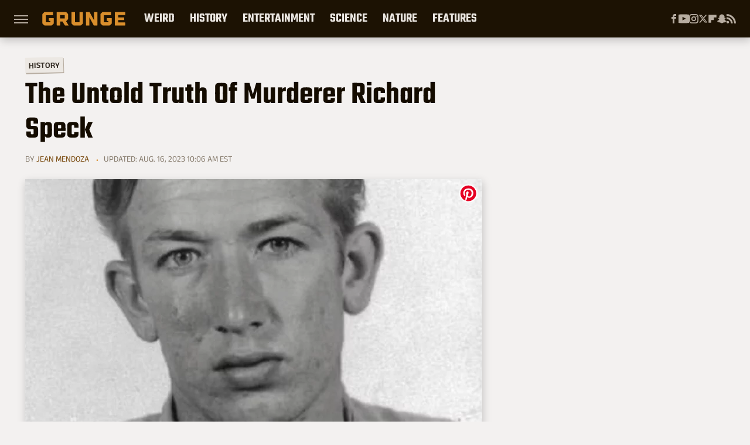

--- FILE ---
content_type: application/javascript; charset=utf-8
request_url: https://fundingchoicesmessages.google.com/f/AGSKWxXru3jgvmME-sSPfvGvQg9gJ8qR2k4DUVIPCvhfSdKt5OHY7F-I8svr69bIq88vYVnRt70D8yQ5h_n7sRCDn_Gy04WPjdpGuyXy83r9VkDP2NBUbjEmAKkQYtTiZsXtikPeJyONT4gqDYtD3WEo_yc0xIgXkJ38uJr3zVV2KHJOXNOLM3seP6TRxonC/_-bg_ads./adspot_-125x40-/adv8./page-ads.
body_size: -1289
content:
window['149555cb-3cb7-4b36-a115-56c20bf0c591'] = true;

--- FILE ---
content_type: text/plain; charset=utf-8
request_url: https://ads.adthrive.com/http-api/cv2
body_size: 5447
content:
{"om":["01ucnakw","07qjzu81","0g8i9uvz","0iyi1awv","0kl5wonw","0p298ycs8g7","0qqb9a98","0v9iqcb6","0y0basn0","1","1011_74_18364134","1029_01ucnakw","1029_ibf35bj8","10310289136970_522754849","10310289136970_573918491","10ua7afe","11142692","11509227","11769254","1185:1610326628","1185:1610326728","11896988","11963080","12010080","12010084","12010088","12168663","12169133","12171164","12171239","12181287","124844_24","124848_8","12952197","1463327","1606221","1610326628","17_24696328","17_24766956","17_24794122","17_24794130","17_24794136","17x0742b","1891/84806","1891/84813","1f397cae-9d96-4e7a-8be2-bf76fccf8157","1h2987yhpl7","1kpkdyg3","1ktgrre1","1ybd10t0","206_522709","2132:42839771","2132:44283562","2132:45142077","2132:45327624","2132:45970140","2132:46038615","2132:46137656","2149:11731891","2179:589289985696794383","2179:591283456202345442","2249:650628575","2249:650662457","2249:700758149","2307:0gpaphas","2307:0p2de1vk","2307:0sm4lr19","2307:0y0basn0","2307:1h7yhpl7","2307:3v2n6fcp","2307:4etfwvf1","2307:4jvxy62x","2307:4mmcjpc4","2307:5o763de9","2307:6431n1h4","2307:66r1jy9h","2307:77gj3an4","2307:7uqs49qv","2307:7xb3th35","2307:8linfb0q","2307:8orkh93v","2307:9ckgjh5j","2307:9jse9oga","2307:a2uqytjp","2307:a566o9hb","2307:a8beztgq","2307:a90208mb","2307:c0mw623r","2307:c2fv14pu","2307:cuudl2xr","2307:d02sgs5o","2307:d03uoroo","2307:d8lb4cac","2307:e1an7fls","2307:f3tdw9f3","2307:f7atgbcb","2307:fjp0ceax","2307:fqeh4hao","2307:g749lgab","2307:gn3plkq1","2307:h7fq12y2","2307:h9hxhm9h","2307:hfqgqvcv","2307:hn3eanl8","2307:i90isgt0","2307:icajkkn0","2307:ixnblmho","2307:kbu6vdml","2307:lc1wx7d6","2307:lxoi65lp","2307:n2rcz3xr","2307:o2s05iig","2307:o4v8lu9d","2307:oo8yaihc","2307:pi9dvb89","2307:plth4l1a","2307:r0u09phz","2307:revf1erj","2307:s400875z","2307:sfg1qb1x","2307:sj78qu8s","2307:tomxatk9","2307:tty470r7","2307:u4atmpu4","2307:v958nz4c","2307:wdpqcqr6","2307:x5dl9hzy","2307:z2zvrgyz","2307:z9ku9v6m","2307:zjn6yvkc","234ca97a-3a45-443c-baf6-d4fcabd882ca","23618421","23t9uf9c","2409_15064_70_85809046","2409_25495_176_CR52092921","2409_25495_176_CR52240039","2409_25495_176_CR52240044","24xairda","25_8b5u826e","25_oz31jrd0","25_sqmqxvaf","25_ti0s3bz3","25_utberk8n","25_yi6qlg3p","25_ztlksnbe","262808","2662_200562_8166422","2662_200562_8168483","2662_200562_8172724","2662_200562_8172741","2662_200562_8182933","2662_200562_8182952","2662_255125_8179289","2662_255125_8179376","2676:86082782","2676:86739704","2676:86739708","2715_9888_262592","2715_9888_522710","2715_9888_549423","2760:176_CR52092920","2760:176_CR52092921","2760:176_CR52175339","286bn7o6","28933536","29402249","29414696","29414711","2974:8166422","2974:8172728","2974:8172741","2_206_554471","2d8a6d1a-f54b-4bc6-b671-669feffc5492","2f95f9a6-eecc-472f-a00f-3907fd3fd32c","2mokbgft","2pu0gomp","3018/9541415ed0aac80c5cf0093391b7c818","308_125203_20","308_125204_13","31809564","32661333","33603859","33604310","33605403","33605623","33608594","33608958","33610849","33637455","34182009","34379117","34534177","3490:CR52092921","3490:CR52175339","3658_104709_9ckgjh5j","3658_104709_d8lb4cac","3658_104709_s400875z","3658_104709_wdpqcqr6","3658_136236_9jse9oga","3658_15106_u4atmpu4","3658_15858_T26430459","3658_18008_h4ri05oz","3658_203382_f3tdw9f3","3658_203382_z2zvrgyz","3658_67113_77gj3an4","3658_89858_ixnblmho","3658_93957_T26479487","381513943572","38495746","38557850","39303318","39364467","3LMBEkP-wis","3a7sb5xc","3ht3x9kw","3swzj6q3","3v2n6fcp","409_216386","409_216406","409_225980","409_225992","409_225993","409_226351","409_226364","409_227223","409_227239","409_228367","409_228373","409_228380","409_230727","42231835","42231859","43919984","439246469228","44629254","451ofy3j","45327624","45327625","45327637","45563097","458901553568","481703827","485027845327","4etfwvf1","4f298k9nxse","4fk9nxse","4n9mre1i","5126511933","51372410","52941182","5316_1685752_9122b399-49be-47cf-ac97-7588e75c9369","5316_1685752_a0780d94-47f1-41d9-812b-138553be12ec","53v6aquw","5504:203508","5510:3a7sb5xc","5510:9efxb1yn","5510:cymho2zs","5510:quk7w53j","5510:r6vl3f1t","5510:u46a17bg","5510:u4atmpu4","5510:w31aqin2","5532:684696395","55344524","553781220","553781814","554460","554470","5563_66529_OAIP.104c050e6928e9b8c130fc4a2b7ed0ac","557_409_216396","557_409_220139","557_409_220169","557_409_220340","557_409_220343","557_409_220344","557_409_220364","557_409_223589","557_409_228055","557_409_228105","557_409_228115","557_409_228363","558_93_3yq234cm","558_93_eal0nev6","558_93_m2n177jy","558_93_ya949d2z","56341213","5648:Banner_cat3__pkg__bat_0_mat_0_20250620_cwedS","56635945","56635955","56824595","57161236","5726572327","583652883178231326","58740487","588062576109","59407277","59780459","5989_28740_T26181851","5j7zqpp1","5sfc9ja1","600618969","60157596","60325468","60415630","60638194","609577512","61210719","618576351","618876699","618980679","61900406","61900466","619089559","61916211","61916225","61916229","61932920","61932925","62187798","6226534257","6250_66552_1114688213","627227759","627309156","627309159","627506494","628015148","628086965","628153053","628222860","628223277","628360579","628360582","628444259","628444349","628444433","628444439","628456310","628456376","628456382","628456391","628456403","628622163","628622172","628622178","628622241","628622244","628622250","628683371","628687043","628687157","628687460","628687463","628803013","628841673","629007394","629009180","629167998","629168001","629168010","629168565","629171196","629171202","629234167","62964130","62971378","62973615","630928655","63132637","6365_61796_742174851279","6365_61796_784844652399","6365_61796_784844653116","6365_61796_784880263591","6365_61796_784880274628","6365_61796_784880275657","6365_61796_785326944648","6365_61796_790184873197","651637461","6547_67916_KWZZOJzyuE6c9q6VBcHD","659216891404","659713728691","680597458938","680_99480_700109379","683821359302","697189861","697189865","697189907","697189924","697189927","697189930","697189949","697876986","697876988","697876997","697876998","697877001","6b8inw6p","6pamm6b8","6q6gnywp","6t0mn7qc","6zt4aowl","700109389","700117707","702397981","702423494","704889081","704890558","705115523","706892500","708727053","7354_138543_85445183","74243_74_18268083","74243_74_18364017","74243_74_18364062","74243_74_18364087","74243_74_18364134","74243_74_18364243","7436de8b-5c13-4985-86c5-42bb53aa8d90","74wv3qdx","786935973586","787423891910","78827816","79515064","79515090","7963682","7969_149355_42839771","7969_149355_45327624","7969_149355_45999649","7cmeqmw8","7fc6xgyo","7mp6p94c","7qevw67b","7sf7w6kh","7xb3th35","80070451","80070452","8063989","8152859","8152878","8152879","8160967","8168539","8193073","8193076","8193078","8193095","82133859","82285878","8341_230731_579199547309811353","8341_230731_579593739337040696","83446643","84805503","85402401","85943196","85943197","86082782","86434480","86434482","86459697","86509222","86509229","8edb3geb","8l298infb0q","8linfb0q","8orkh93v","8u2upl8r","9010/6d6f4081f445bfe6dd30563fe3476ab4","9057/0328842c8f1d017570ede5c97267f40d","9057/0da634e56b4dee1eb149a27fcef83898","9057/1ed2e1a3f7522e9d5b4d247b57ab0c7c","9057/211d1f0fa71d1a58cabee51f2180e38f","9057/3697f0b9b3cf889bdae86ecafcf16c1d","9057/37a3ff30354283181bfb9fb2ec2f8f75","9057/b232bee09e318349723e6bde72381ba0","90_12452427","90_12452429","96905ed5-1f53-4701-b49d-4abed74c5cce","97_8193073","97_8193078","9Z4uFPEnsAQ","9efxb1yn","9i2ttdsc","9krcxphu","9uox3d6i","E4WSOMeLzPI","KXbVAoi3Slg","LYtLY9krpS8","NplsJAxRH1w","TkIfjsDlbGU","UVTSxpXK5RI","a2uqytjp","a35c84c9-a8a7-4030-8eb6-a34ed884b593","a3ts2hcp","a566o9hb","a723dad1-60eb-417e-a790-a2f62374c3d9","a7wye4jw","a8beztgq","a90208mb","ad6783io","af9kspoi","arkbrnjf","axihqhfq","axw5pt53","b39rnvp2","b90cwbcd","bb6qv9bt","bc5edztw","bodqfosc","bpecuyjx","bsgbu9lt","bu0fzuks","bwthmrr1","c0mw623r","c1hsjx06","c7z0h277","c9fa6f90-e786-4937-813b-1e11313a3a9e","cfff3404-bdbc-43a8-a164-117f2430f864","chr203vn","cjdrzael","cr-2azmi2ttu9vd","cr-2azmi2ttuatj","cr-2azmi2ttubwe","cr-7f9n585bu9vd","cr-7f9n585buatj","cr-9swoeet4ubxe","cr-Bitc7n_p9iw__vat__49i_k_6v6_h_jce2vj5h_PxWzTvgmq","cr-Bitc7n_p9iw__vat__49i_k_6v6_h_jce2vj5h_Sky0Cdjrj","cr-a9i2qs81uatj","cr-a9i2qs81ubwe","cr-a9s2xgzuubwj","cr-aaqt0k1pubwj","cr-aaqt0kzrubwj","cr-aavwye1subwj","cr-aawz2m7uubwj","cr-cki8s8equbwe","cr-g7ywwk2qvft","cr-g7ywwk5qvft","cr-op3cwed1u9vd","cr-q3xo02ccu9vd","cr-tki3g2enu9vd","cr-tki3g2enuatj","cr-u8cu3kinu9vd","cr-wzt6eo5fu9vd","cr223-e8r0zf8qxeu","cunmjkl4","cymho2zs","d03uoroo","d4q5wkxk","d7c3fddc-2ee1-4626-8439-92fde5b2e16c","dm4f74yx","dqp6gdoz","dsugp5th","e2c76his","e2ti0ucc","extremereach_creative_76559239","f1qsngg8","f3h9fqou","f3tdw9f3","f7atgbcb","f8e4ig0n","f9819bb2-6c5b-4e79-a308-80217fb5d0f8","fd5sv9q0","fj298p0ceax","fjp0ceax","fleb9ndb","fpbj0p83","fqsh3oko","ft79er7MHcU","g1cx0n31","g29thswx","g2ozgyf2","g749lgab","h0zwvskc","h1m1w12p","h4ri05oz","h8ua5z2p","heb21q1u","hf298qgqvcv","hffavbt7","hfqgqvcv","i2aglcoy","i8q65k6g","i90isgt0","i9hhk5j7","i9wayfj2","ibf35bj8","icajkkn0","iu5svso2","ixnblmho","j4r0agpc","jfy9255s","jgm2rnx9","jk789oih","jnerlu0d","jsy1a3jk","k2xfz54q","kk5768bd","knoebx5v","lasd4xof","lc1wx7d6","ll77hviy","lmg9gkk9","ltkghqf5","lxlnailk","m9tz4e6u","mmr74uc4","mqyf9mgw","muaxvglt","muvxy961","n2rcz3xr","n3298egwnq7","n3egwnq7","n8w0plts","nativetouch-32507","nc40urjq","niaytq9d","nr5arrhc","nx53afwv","o2s05iig","of8dd9pr","on4c2e72","oz31jrd0","p0odjzyt","pagvt0pd","pi9dvb89","piwneqqj","pl298th4l1a","plth4l1a","pm9dmfkk","ppn03peq","q33mvhkz","q42kdoya","q9plh3qd","qt09ii59","quspexj2","r0u09phz","r3co354x","r6vl3f1t","riaslz7g","rpzde859","s4s41bit","sdeo60cf","sj78qu8s","sl57pdtd","sq3uu9ln","szwhi7rt","t7d69r6a","ti0s3bz3","tlusdynu","u2x4z0j8","u30fsj32","u46a17bg","u4atmpu4","u8px4ucu","ujl9wsn7","uqph5v76","uthpc18j","uwzmt4le","v705kko8","vbbpi5om","vdcb5d4i","vdpy7l2e","vggd907z","vh8e90pf","vnZcrDD2Vd0","vwg10e52","w31aqin2","w6tr7aaj","wih2rdv3","wvuhrb6o","wxfnrapl","xcz964hp","xgjdt26g","xgzzblzl","xncaqh7c","y141rtv6","y44dspxu","y96tvrmt","yass8yy7","ygwxiaon","yi6qlg3p","yllk1vm8","z2zvrgyz","z9ku9v6m","zaiy3lqy","zep75yl2","zfexqyi5","ziox91q0","zw6jpag6","7979132","7979135"],"pmp":[],"adomains":["123notices.com","1md.org","about.bugmd.com","acelauncher.com","adameve.com","akusoli.com","allyspin.com","askanexpertonline.com","atomapplications.com","bassbet.com","betsson.gr","biz-zone.co","bizreach.jp","braverx.com","bubbleroom.se","bugmd.com","buydrcleanspray.com","byrna.com","capitaloneshopping.com","clarifion.com","combatironapparel.com","controlcase.com","convertwithwave.com","cotosen.com","countingmypennies.com","cratedb.com","croisieurope.be","cs.money","dallasnews.com","definition.org","derila-ergo.com","dhgate.com","dhs.gov","displate.com","easyprint.app","easyrecipefinder.co","fabpop.net","familynow.club","fla-keys.com","folkaly.com","g123.jp","gameswaka.com","getbugmd.com","getconsumerchoice.com","getcubbie.com","gowavebrowser.co","gowdr.com","gransino.com","grosvenorcasinos.com","guard.io","hero-wars.com","holts.com","instantbuzz.net","itsmanual.com","jackpotcitycasino.com","justanswer.com","justanswer.es","la-date.com","lightinthebox.com","liverrenew.com","local.com","lovehoney.com","lulutox.com","lymphsystemsupport.com","manualsdirectory.org","meccabingo.com","medimops.de","mensdrivingforce.com","millioner.com","miniretornaveis.com","mobiplus.me","myiq.com","national-lottery.co.uk","naturalhealthreports.net","nbliver360.com","nikke-global.com","nordicspirit.co.uk","nuubu.com","onlinemanualspdf.co","original-play.com","outliermodel.com","paperela.com","paradisestays.site","parasiterelief.com","peta.org","photoshelter.com","plannedparenthood.org","playvod-za.com","printeasilyapp.com","printwithwave.com","profitor.com","quicklearnx.com","quickrecipehub.com","rakuten-sec.co.jp","rangeusa.com","refinancegold.com","robocat.com","royalcaribbean.com","saba.com.mx","shift.com","simple.life","spinbara.com","systeme.io","taboola.com","tackenberg.de","temu.com","tenfactorialrocks.com","theoceanac.com","topaipick.com","totaladblock.com","usconcealedcarry.com","vagisil.com","vegashero.com","vegogarden.com","veryfast.io","viewmanuals.com","viewrecipe.net","votervoice.net","vuse.com","wavebrowser.co","wavebrowserpro.com","weareplannedparenthood.org","xiaflex.com","yourchamilia.com"]}

--- FILE ---
content_type: image/svg+xml
request_url: https://www.grunge.com/img/grunge_logo_orange.svg
body_size: 6876
content:
<?xml version="1.0" encoding="UTF-8" standalone="no"?>
<svg
   xmlns:dc="http://purl.org/dc/elements/1.1/"
   xmlns:cc="http://creativecommons.org/ns#"
   xmlns:rdf="http://www.w3.org/1999/02/22-rdf-syntax-ns#"
   xmlns:svg="http://www.w3.org/2000/svg"
   xmlns="http://www.w3.org/2000/svg"
   id="svg20"
   version="1.1"
   viewBox="11 8 229 39">
  <metadata
     id="metadata24">
    <rdf:RDF>
      <cc:Work
         rdf:about="">
        <dc:format>image/svg+xml</dc:format>
        <dc:type
           rdf:resource="http://purl.org/dc/dcmitype/StillImage" />
        <dc:title></dc:title>
      </cc:Work>
    </rdf:RDF>
  </metadata>
  <!-- Generator: Sketch 42 (36781) - http://www.bohemiancoding.com/sketch -->
  <desc
     id="desc2">Created with Sketch.</desc>
  <defs
     id="defs4" />
  <g
     transform="translate(11.000000, 8.000000)"
     fill-rule="evenodd"
     fill="none"
     stroke-width="1"
     stroke="none"
     id="Layer_1">
    <path
       fill="#000000"
       id="Shape"
       d="M48.5,17.7 L48.5,17.6" />
    <path
       style="fill:#d98e2c;fill-opacity:1"
       fill="#E8E3E0"
       id="path7"
       d="M72.6,38 C72.7,38.3 72.8,38.5 72.7,38.6 C72.6,38.7 72.4,38.8 72.1,38.8 L63.6,38.8 C63.3,38.8 63,38.7 62.7,38.6 C62.4,38.4 62.2,38.2 62.1,38 L56.1,27.6 C56,27.5 55.9,27.4 55.7,27.4 L49.7,27.4 C49.5,27.4 49.4,27.5 49.4,27.7 L49.4,37.8 C49.4,38.5 49.1,38.8 48.4,38.8 L41,38.8 C40.3,38.8 40,38.5 40,37.8 L40,20 L40,10.7 L40,1.7 C40,1.4 40.1,1.2 40.3,1 C40.5,0.8 40.7,0.7 41,0.7 L64.1,0.7 C64.4,0.7 64.7,0.7 65.1,0.8 C65.5,0.9 65.8,1 66,1.1 L70.9,6.1 C71,6.4 71.1,6.7 71.2,7 C71.3,7.4 71.3,7.7 71.3,8 L71.3,15.4 L71.3,19.4 L71.3,19.9 C71.3,20.1 71.2,20.4 71.1,20.7 C71,21 70.9,21.3 70.7,21.5 L65.8,26.6 L72.6,38 Z M61.9,9.6 L49,9.6 L49,18.9 L55.1,18.9 L60.8,18.9 L61,18.9 L62,18.9 L62,18.2 L62,12 L62,9.6 L61.9,9.6 Z" />
    <path
       style="fill:#d98e2c;fill-opacity:1"
       fill="#E8E3E0"
       id="path9"
       d="M111.8,1 C112,1.2 112.1,1.4 112.1,1.7 L112.1,5.6 L112.1,31.4 L112.1,31.6 L112,31.6 C112,31.9 112,32.2 111.9,32.5 C111.8,32.8 111.7,33.1 111.6,33.3 L106.7,38.3 C106.5,38.4 106.1,38.6 105.8,38.6 C105.4,38.7 105.1,38.7 104.8,38.7 L100.9,38.7 L89.3,38.7 L87.9,38.7 C87.6,38.7 87.3,38.7 86.9,38.6 C86.5,38.5 86.2,38.4 86,38.3 L81.1,33.3 C81,33 80.9,32.7 80.8,32.4 C80.7,32 80.7,31.7 80.7,31.4 L80.7,29.5 L80.7,5.1 L80.7,1.7 C80.7,1.4 80.8,1.2 81,1 C81.2,0.8 81.4,0.7 81.7,0.7 L89.1,0.7 C89.4,0.7 89.6,0.8 89.8,1 C90,1.2 90.1,1.4 90.1,1.7 L90.1,6.5 L90.1,25.4 L90.1,28.6 C90.1,28.9 90.2,29.1 90.4,29.3 C90.6,29.5 90.8,29.6 91.1,29.6 L101.7,29.6 C102,29.6 102.2,29.5 102.4,29.3 C102.6,29.1 102.7,28.9 102.7,28.6 L102.7,25.4 L102.7,4.4 L102.7,1.7 C102.7,1.4 102.8,1.2 103,1 C103.2,0.8 103.4,0.7 103.7,0.7 L111.1,0.7 C111.3,0.7 111.6,0.8 111.8,1 Z" />
    <path
       style="fill:#d98e2c;fill-opacity:1"
       fill="#E8E3E0"
       id="path11"
       d="M151.7,1 C151.9,1.2 152,1.4 152,1.7 L152,37.8 C152,38.1 151.9,38.3 151.7,38.5 C151.5,38.7 151.3,38.8 151,38.8 L143.9,38.8 L143.3,38.8 C143,38.8 142.7,38.7 142.4,38.6 C142.1,38.4 141.9,38.2 141.8,38 L130,15.8 L130,37.9 C130,38.6 129.7,38.9 129,38.9 L121.6,38.9 C120.9,38.9 120.6,38.6 120.6,37.9 L120.6,1.7 C120.6,1 120.9,0.7 121.6,0.7 L129.2,0.7 C129.5,0.7 129.8,0.8 130.1,0.9 C130.4,1.1 130.6,1.3 130.7,1.5 L142.6,23.8 L142.6,1.7 C142.6,1.4 142.7,1.2 142.9,1 C143.1,0.8 143.3,0.7 143.6,0.7 L151,0.7 C151.2,0.7 151.5,0.8 151.7,1 Z" />
    <path
       style="fill:#d98e2c;fill-opacity:1"
       fill="#E8E3E0"
       id="path13"
       d="M228.2,1 C228.4,1.2 228.5,1.4 228.5,1.7 L228.5,4.8 L228.5,6.4 L228.5,8.5 C228.5,8.8 228.4,9 228.2,9.2 C228,9.4 227.8,9.5 227.5,9.5 L223.7,9.5 L212.6,9.5 L209.6,9.5 C209.4,9.5 209.3,9.6 209.3,9.8 L209.3,15.7 C209.3,15.8 209.4,15.9 209.6,15.9 L224.9,15.9 C225.2,15.9 225.4,16 225.6,16.2 C225.8,16.4 225.9,16.6 225.9,16.9 L225.9,22.4 C225.9,22.7 225.8,22.9 225.6,23.1 C225.4,23.3 225.2,23.4 224.9,23.4 L209.6,23.4 C209.4,23.4 209.3,23.5 209.3,23.7 L209.3,26.4 L209.3,26.5 L209.3,29.7 C209.3,29.9 209.4,30 209.6,30 L211.8,30 L223.9,30 L227.5,30 C227.8,30 228,30.1 228.2,30.3 C228.4,30.5 228.5,30.7 228.5,31 L228.5,33.2 L228.5,36 L228.5,37.8 C228.5,38.1 228.4,38.3 228.2,38.5 C228,38.7 227.8,38.8 227.5,38.8 L224.5,38.8 L204.2,38.8 L201,38.8 C200.3,38.8 200,38.5 200,37.8 L200,35.9 L200,4.3 L200,1.7 C200,1.4 200.1,1.2 200.3,1 C200.5,0.8 200.7,0.7 201,0.7 L204.9,0.7 L225.9,0.7 L227.6,0.7 C227.7,0.7 228,0.8 228.2,1 Z" />
    <path
       style="fill:#d98e2c;fill-opacity:1"
       fill="#E8E3E0"
       id="path15"
       d="M31.6,18.3 C31.4,18.1 31.2,18 30.9,18 L30.6,18 L30.6,18 L23.4,18 L18.9,18 C18.6,18 18.4,18.1 18.2,18.3 C18,18.5 17.9,18.7 17.9,19 L17.9,24.7 C17.9,25 18,25.2 18.2,25.4 C18.4,25.6 18.6,25.7 18.9,25.7 L22.4,25.7 L22.4,28.5 C22.4,28.8 22.3,29 22.1,29.2 C21.9,29.4 21.7,29.5 21.4,29.5 L10.9,29.5 C10.6,29.5 10.4,29.4 10.2,29.2 C10,29 9.9,28.8 9.9,28.5 L9.9,21.6 L9.9,17.5 L9.9,10.8 C9.9,10.5 10,10.3 10.2,10.1 C10.4,9.9 10.6,9.8 10.9,9.8 L17.2,9.8 L24.4,9.8 L28.9,9.8 C29.2,9.8 29.4,9.7 29.6,9.5 C29.8,9.3 29.9,9.1 29.9,8.8 L29.9,1.7 C29.9,1.4 29.8,1.2 29.6,1 C29.4,0.8 29.2,0.7 28.9,0.7 L24.6,0.7 L9.1,0.7 L7.7,0.7 C7.4,0.7 7.1,0.7 6.7,0.8 C6.3,0.9 6,1 5.8,1.1 L0.9,6.1 C0.8,6.4 0.7,6.7 0.6,7 C0.5,7.4 0.5,7.7 0.5,8 L0.5,11.3 L0.5,31.1 L0.5,31.4 C0.5,31.7 0.5,32 0.6,32.4 C0.7,32.8 0.8,33.1 0.9,33.3 L5.8,38.3 C6,38.4 6.4,38.6 6.7,38.6 C7.1,38.7 7.4,38.7 7.7,38.7 L10.8,38.7 L20.5,38.7 L24.7,38.7 C25,38.7 25.3,38.7 25.7,38.6 C26.1,38.5 26.4,38.4 26.6,38.3 L31.5,33.3 C31.6,33 31.7,32.7 31.8,32.4 C31.9,32 31.9,31.7 31.9,31.4 L31.9,29.2 L31.9,23 L31.9,19 C31.9,18.7 31.8,18.5 31.6,18.3 Z" />
    <path
       style="fill:#d98e2c;fill-opacity:1"
       fill="#E8E3E0"
       id="path17"
       d="M191.4,18.3 C191.2,18.1 191,18 190.7,18 L190.4,18 L190.4,18 L183.2,18 L178.7,18 C178.4,18 178.2,18.1 178,18.3 C177.8,18.5 177.7,18.7 177.7,19 L177.7,24.7 C177.7,25 177.8,25.2 178,25.4 C178.2,25.6 178.4,25.7 178.7,25.7 L182.2,25.7 L182.2,28.5 C182.2,28.8 182.1,29 181.9,29.2 C181.7,29.4 181.5,29.5 181.2,29.5 L170.6,29.5 C170.3,29.5 170.1,29.4 169.9,29.2 C169.7,29 169.6,28.8 169.6,28.5 L169.6,21.6 L169.6,17.5 L169.6,10.8 C169.6,10.5 169.7,10.3 169.9,10.1 C170.1,9.9 170.3,9.8 170.6,9.8 L176.9,9.8 L184.1,9.8 L188.6,9.8 C188.9,9.8 189.1,9.7 189.3,9.5 C189.5,9.3 189.6,9.1 189.6,8.8 L189.6,1.7 C189.6,1.4 189.5,1.2 189.3,1 C189.1,0.8 188.9,0.7 188.6,0.7 L184.3,0.7 L168.9,0.7 L167.5,0.7 C167.2,0.7 166.9,0.7 166.5,0.8 C166.1,0.9 165.8,1 165.6,1.1 L160.7,6.1 C160.6,6.4 160.5,6.7 160.4,7 C160.3,7.4 160.3,7.7 160.3,8 L160.3,11.3 L160.3,31.1 L160.3,31.4 C160.3,31.7 160.3,32 160.4,32.4 C160.5,32.8 160.6,33.1 160.7,33.3 L165.6,38.3 C165.8,38.4 166.2,38.6 166.5,38.6 C166.9,38.7 167.2,38.7 167.5,38.7 L170.6,38.7 L180.3,38.7 L184.5,38.7 C184.8,38.7 185.1,38.7 185.5,38.6 C185.9,38.5 186.2,38.4 186.4,38.3 L191.3,33.3 C191.4,33 191.5,32.7 191.6,32.4 C191.7,32 191.7,31.7 191.7,31.4 L191.7,29.2 L191.7,23 L191.7,19 C191.7,18.7 191.6,18.5 191.4,18.3 Z" />
  </g>
</svg>
